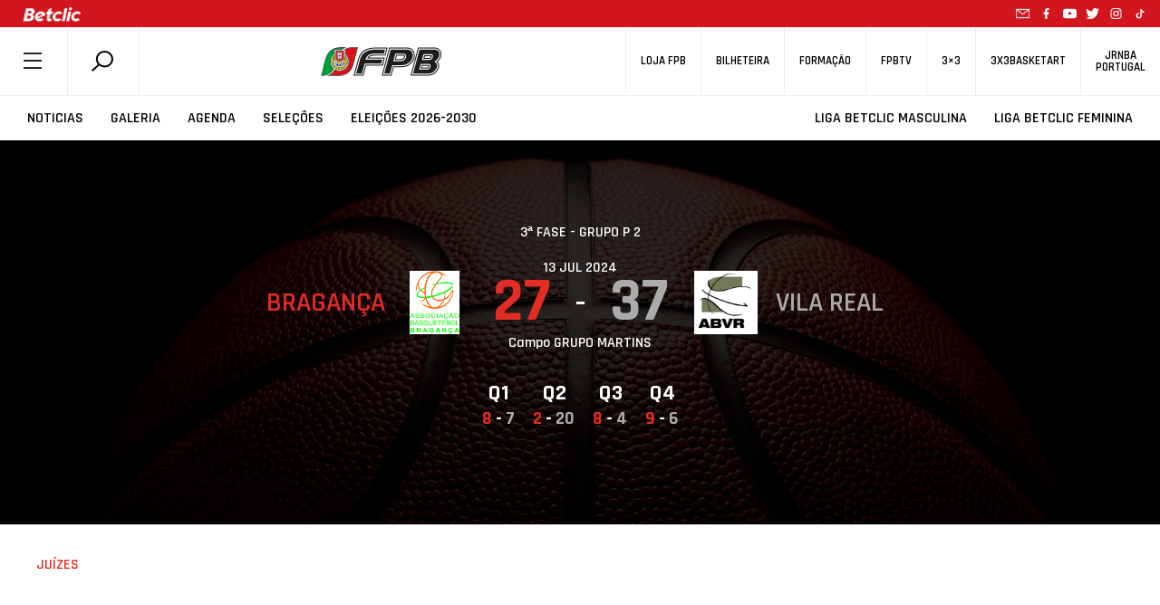

--- FILE ---
content_type: text/html; charset=utf-8
request_url: https://www.google.com/recaptcha/api2/anchor?ar=1&k=6LcagLIZAAAAAL82Bw-CyWzUz7tg8CLlQy5umqd6&co=aHR0cHM6Ly93d3cuZnBiLnB0OjQ0Mw..&hl=en&v=PoyoqOPhxBO7pBk68S4YbpHZ&size=normal&anchor-ms=20000&execute-ms=30000&cb=9mccl150yud9
body_size: 49497
content:
<!DOCTYPE HTML><html dir="ltr" lang="en"><head><meta http-equiv="Content-Type" content="text/html; charset=UTF-8">
<meta http-equiv="X-UA-Compatible" content="IE=edge">
<title>reCAPTCHA</title>
<style type="text/css">
/* cyrillic-ext */
@font-face {
  font-family: 'Roboto';
  font-style: normal;
  font-weight: 400;
  font-stretch: 100%;
  src: url(//fonts.gstatic.com/s/roboto/v48/KFO7CnqEu92Fr1ME7kSn66aGLdTylUAMa3GUBHMdazTgWw.woff2) format('woff2');
  unicode-range: U+0460-052F, U+1C80-1C8A, U+20B4, U+2DE0-2DFF, U+A640-A69F, U+FE2E-FE2F;
}
/* cyrillic */
@font-face {
  font-family: 'Roboto';
  font-style: normal;
  font-weight: 400;
  font-stretch: 100%;
  src: url(//fonts.gstatic.com/s/roboto/v48/KFO7CnqEu92Fr1ME7kSn66aGLdTylUAMa3iUBHMdazTgWw.woff2) format('woff2');
  unicode-range: U+0301, U+0400-045F, U+0490-0491, U+04B0-04B1, U+2116;
}
/* greek-ext */
@font-face {
  font-family: 'Roboto';
  font-style: normal;
  font-weight: 400;
  font-stretch: 100%;
  src: url(//fonts.gstatic.com/s/roboto/v48/KFO7CnqEu92Fr1ME7kSn66aGLdTylUAMa3CUBHMdazTgWw.woff2) format('woff2');
  unicode-range: U+1F00-1FFF;
}
/* greek */
@font-face {
  font-family: 'Roboto';
  font-style: normal;
  font-weight: 400;
  font-stretch: 100%;
  src: url(//fonts.gstatic.com/s/roboto/v48/KFO7CnqEu92Fr1ME7kSn66aGLdTylUAMa3-UBHMdazTgWw.woff2) format('woff2');
  unicode-range: U+0370-0377, U+037A-037F, U+0384-038A, U+038C, U+038E-03A1, U+03A3-03FF;
}
/* math */
@font-face {
  font-family: 'Roboto';
  font-style: normal;
  font-weight: 400;
  font-stretch: 100%;
  src: url(//fonts.gstatic.com/s/roboto/v48/KFO7CnqEu92Fr1ME7kSn66aGLdTylUAMawCUBHMdazTgWw.woff2) format('woff2');
  unicode-range: U+0302-0303, U+0305, U+0307-0308, U+0310, U+0312, U+0315, U+031A, U+0326-0327, U+032C, U+032F-0330, U+0332-0333, U+0338, U+033A, U+0346, U+034D, U+0391-03A1, U+03A3-03A9, U+03B1-03C9, U+03D1, U+03D5-03D6, U+03F0-03F1, U+03F4-03F5, U+2016-2017, U+2034-2038, U+203C, U+2040, U+2043, U+2047, U+2050, U+2057, U+205F, U+2070-2071, U+2074-208E, U+2090-209C, U+20D0-20DC, U+20E1, U+20E5-20EF, U+2100-2112, U+2114-2115, U+2117-2121, U+2123-214F, U+2190, U+2192, U+2194-21AE, U+21B0-21E5, U+21F1-21F2, U+21F4-2211, U+2213-2214, U+2216-22FF, U+2308-230B, U+2310, U+2319, U+231C-2321, U+2336-237A, U+237C, U+2395, U+239B-23B7, U+23D0, U+23DC-23E1, U+2474-2475, U+25AF, U+25B3, U+25B7, U+25BD, U+25C1, U+25CA, U+25CC, U+25FB, U+266D-266F, U+27C0-27FF, U+2900-2AFF, U+2B0E-2B11, U+2B30-2B4C, U+2BFE, U+3030, U+FF5B, U+FF5D, U+1D400-1D7FF, U+1EE00-1EEFF;
}
/* symbols */
@font-face {
  font-family: 'Roboto';
  font-style: normal;
  font-weight: 400;
  font-stretch: 100%;
  src: url(//fonts.gstatic.com/s/roboto/v48/KFO7CnqEu92Fr1ME7kSn66aGLdTylUAMaxKUBHMdazTgWw.woff2) format('woff2');
  unicode-range: U+0001-000C, U+000E-001F, U+007F-009F, U+20DD-20E0, U+20E2-20E4, U+2150-218F, U+2190, U+2192, U+2194-2199, U+21AF, U+21E6-21F0, U+21F3, U+2218-2219, U+2299, U+22C4-22C6, U+2300-243F, U+2440-244A, U+2460-24FF, U+25A0-27BF, U+2800-28FF, U+2921-2922, U+2981, U+29BF, U+29EB, U+2B00-2BFF, U+4DC0-4DFF, U+FFF9-FFFB, U+10140-1018E, U+10190-1019C, U+101A0, U+101D0-101FD, U+102E0-102FB, U+10E60-10E7E, U+1D2C0-1D2D3, U+1D2E0-1D37F, U+1F000-1F0FF, U+1F100-1F1AD, U+1F1E6-1F1FF, U+1F30D-1F30F, U+1F315, U+1F31C, U+1F31E, U+1F320-1F32C, U+1F336, U+1F378, U+1F37D, U+1F382, U+1F393-1F39F, U+1F3A7-1F3A8, U+1F3AC-1F3AF, U+1F3C2, U+1F3C4-1F3C6, U+1F3CA-1F3CE, U+1F3D4-1F3E0, U+1F3ED, U+1F3F1-1F3F3, U+1F3F5-1F3F7, U+1F408, U+1F415, U+1F41F, U+1F426, U+1F43F, U+1F441-1F442, U+1F444, U+1F446-1F449, U+1F44C-1F44E, U+1F453, U+1F46A, U+1F47D, U+1F4A3, U+1F4B0, U+1F4B3, U+1F4B9, U+1F4BB, U+1F4BF, U+1F4C8-1F4CB, U+1F4D6, U+1F4DA, U+1F4DF, U+1F4E3-1F4E6, U+1F4EA-1F4ED, U+1F4F7, U+1F4F9-1F4FB, U+1F4FD-1F4FE, U+1F503, U+1F507-1F50B, U+1F50D, U+1F512-1F513, U+1F53E-1F54A, U+1F54F-1F5FA, U+1F610, U+1F650-1F67F, U+1F687, U+1F68D, U+1F691, U+1F694, U+1F698, U+1F6AD, U+1F6B2, U+1F6B9-1F6BA, U+1F6BC, U+1F6C6-1F6CF, U+1F6D3-1F6D7, U+1F6E0-1F6EA, U+1F6F0-1F6F3, U+1F6F7-1F6FC, U+1F700-1F7FF, U+1F800-1F80B, U+1F810-1F847, U+1F850-1F859, U+1F860-1F887, U+1F890-1F8AD, U+1F8B0-1F8BB, U+1F8C0-1F8C1, U+1F900-1F90B, U+1F93B, U+1F946, U+1F984, U+1F996, U+1F9E9, U+1FA00-1FA6F, U+1FA70-1FA7C, U+1FA80-1FA89, U+1FA8F-1FAC6, U+1FACE-1FADC, U+1FADF-1FAE9, U+1FAF0-1FAF8, U+1FB00-1FBFF;
}
/* vietnamese */
@font-face {
  font-family: 'Roboto';
  font-style: normal;
  font-weight: 400;
  font-stretch: 100%;
  src: url(//fonts.gstatic.com/s/roboto/v48/KFO7CnqEu92Fr1ME7kSn66aGLdTylUAMa3OUBHMdazTgWw.woff2) format('woff2');
  unicode-range: U+0102-0103, U+0110-0111, U+0128-0129, U+0168-0169, U+01A0-01A1, U+01AF-01B0, U+0300-0301, U+0303-0304, U+0308-0309, U+0323, U+0329, U+1EA0-1EF9, U+20AB;
}
/* latin-ext */
@font-face {
  font-family: 'Roboto';
  font-style: normal;
  font-weight: 400;
  font-stretch: 100%;
  src: url(//fonts.gstatic.com/s/roboto/v48/KFO7CnqEu92Fr1ME7kSn66aGLdTylUAMa3KUBHMdazTgWw.woff2) format('woff2');
  unicode-range: U+0100-02BA, U+02BD-02C5, U+02C7-02CC, U+02CE-02D7, U+02DD-02FF, U+0304, U+0308, U+0329, U+1D00-1DBF, U+1E00-1E9F, U+1EF2-1EFF, U+2020, U+20A0-20AB, U+20AD-20C0, U+2113, U+2C60-2C7F, U+A720-A7FF;
}
/* latin */
@font-face {
  font-family: 'Roboto';
  font-style: normal;
  font-weight: 400;
  font-stretch: 100%;
  src: url(//fonts.gstatic.com/s/roboto/v48/KFO7CnqEu92Fr1ME7kSn66aGLdTylUAMa3yUBHMdazQ.woff2) format('woff2');
  unicode-range: U+0000-00FF, U+0131, U+0152-0153, U+02BB-02BC, U+02C6, U+02DA, U+02DC, U+0304, U+0308, U+0329, U+2000-206F, U+20AC, U+2122, U+2191, U+2193, U+2212, U+2215, U+FEFF, U+FFFD;
}
/* cyrillic-ext */
@font-face {
  font-family: 'Roboto';
  font-style: normal;
  font-weight: 500;
  font-stretch: 100%;
  src: url(//fonts.gstatic.com/s/roboto/v48/KFO7CnqEu92Fr1ME7kSn66aGLdTylUAMa3GUBHMdazTgWw.woff2) format('woff2');
  unicode-range: U+0460-052F, U+1C80-1C8A, U+20B4, U+2DE0-2DFF, U+A640-A69F, U+FE2E-FE2F;
}
/* cyrillic */
@font-face {
  font-family: 'Roboto';
  font-style: normal;
  font-weight: 500;
  font-stretch: 100%;
  src: url(//fonts.gstatic.com/s/roboto/v48/KFO7CnqEu92Fr1ME7kSn66aGLdTylUAMa3iUBHMdazTgWw.woff2) format('woff2');
  unicode-range: U+0301, U+0400-045F, U+0490-0491, U+04B0-04B1, U+2116;
}
/* greek-ext */
@font-face {
  font-family: 'Roboto';
  font-style: normal;
  font-weight: 500;
  font-stretch: 100%;
  src: url(//fonts.gstatic.com/s/roboto/v48/KFO7CnqEu92Fr1ME7kSn66aGLdTylUAMa3CUBHMdazTgWw.woff2) format('woff2');
  unicode-range: U+1F00-1FFF;
}
/* greek */
@font-face {
  font-family: 'Roboto';
  font-style: normal;
  font-weight: 500;
  font-stretch: 100%;
  src: url(//fonts.gstatic.com/s/roboto/v48/KFO7CnqEu92Fr1ME7kSn66aGLdTylUAMa3-UBHMdazTgWw.woff2) format('woff2');
  unicode-range: U+0370-0377, U+037A-037F, U+0384-038A, U+038C, U+038E-03A1, U+03A3-03FF;
}
/* math */
@font-face {
  font-family: 'Roboto';
  font-style: normal;
  font-weight: 500;
  font-stretch: 100%;
  src: url(//fonts.gstatic.com/s/roboto/v48/KFO7CnqEu92Fr1ME7kSn66aGLdTylUAMawCUBHMdazTgWw.woff2) format('woff2');
  unicode-range: U+0302-0303, U+0305, U+0307-0308, U+0310, U+0312, U+0315, U+031A, U+0326-0327, U+032C, U+032F-0330, U+0332-0333, U+0338, U+033A, U+0346, U+034D, U+0391-03A1, U+03A3-03A9, U+03B1-03C9, U+03D1, U+03D5-03D6, U+03F0-03F1, U+03F4-03F5, U+2016-2017, U+2034-2038, U+203C, U+2040, U+2043, U+2047, U+2050, U+2057, U+205F, U+2070-2071, U+2074-208E, U+2090-209C, U+20D0-20DC, U+20E1, U+20E5-20EF, U+2100-2112, U+2114-2115, U+2117-2121, U+2123-214F, U+2190, U+2192, U+2194-21AE, U+21B0-21E5, U+21F1-21F2, U+21F4-2211, U+2213-2214, U+2216-22FF, U+2308-230B, U+2310, U+2319, U+231C-2321, U+2336-237A, U+237C, U+2395, U+239B-23B7, U+23D0, U+23DC-23E1, U+2474-2475, U+25AF, U+25B3, U+25B7, U+25BD, U+25C1, U+25CA, U+25CC, U+25FB, U+266D-266F, U+27C0-27FF, U+2900-2AFF, U+2B0E-2B11, U+2B30-2B4C, U+2BFE, U+3030, U+FF5B, U+FF5D, U+1D400-1D7FF, U+1EE00-1EEFF;
}
/* symbols */
@font-face {
  font-family: 'Roboto';
  font-style: normal;
  font-weight: 500;
  font-stretch: 100%;
  src: url(//fonts.gstatic.com/s/roboto/v48/KFO7CnqEu92Fr1ME7kSn66aGLdTylUAMaxKUBHMdazTgWw.woff2) format('woff2');
  unicode-range: U+0001-000C, U+000E-001F, U+007F-009F, U+20DD-20E0, U+20E2-20E4, U+2150-218F, U+2190, U+2192, U+2194-2199, U+21AF, U+21E6-21F0, U+21F3, U+2218-2219, U+2299, U+22C4-22C6, U+2300-243F, U+2440-244A, U+2460-24FF, U+25A0-27BF, U+2800-28FF, U+2921-2922, U+2981, U+29BF, U+29EB, U+2B00-2BFF, U+4DC0-4DFF, U+FFF9-FFFB, U+10140-1018E, U+10190-1019C, U+101A0, U+101D0-101FD, U+102E0-102FB, U+10E60-10E7E, U+1D2C0-1D2D3, U+1D2E0-1D37F, U+1F000-1F0FF, U+1F100-1F1AD, U+1F1E6-1F1FF, U+1F30D-1F30F, U+1F315, U+1F31C, U+1F31E, U+1F320-1F32C, U+1F336, U+1F378, U+1F37D, U+1F382, U+1F393-1F39F, U+1F3A7-1F3A8, U+1F3AC-1F3AF, U+1F3C2, U+1F3C4-1F3C6, U+1F3CA-1F3CE, U+1F3D4-1F3E0, U+1F3ED, U+1F3F1-1F3F3, U+1F3F5-1F3F7, U+1F408, U+1F415, U+1F41F, U+1F426, U+1F43F, U+1F441-1F442, U+1F444, U+1F446-1F449, U+1F44C-1F44E, U+1F453, U+1F46A, U+1F47D, U+1F4A3, U+1F4B0, U+1F4B3, U+1F4B9, U+1F4BB, U+1F4BF, U+1F4C8-1F4CB, U+1F4D6, U+1F4DA, U+1F4DF, U+1F4E3-1F4E6, U+1F4EA-1F4ED, U+1F4F7, U+1F4F9-1F4FB, U+1F4FD-1F4FE, U+1F503, U+1F507-1F50B, U+1F50D, U+1F512-1F513, U+1F53E-1F54A, U+1F54F-1F5FA, U+1F610, U+1F650-1F67F, U+1F687, U+1F68D, U+1F691, U+1F694, U+1F698, U+1F6AD, U+1F6B2, U+1F6B9-1F6BA, U+1F6BC, U+1F6C6-1F6CF, U+1F6D3-1F6D7, U+1F6E0-1F6EA, U+1F6F0-1F6F3, U+1F6F7-1F6FC, U+1F700-1F7FF, U+1F800-1F80B, U+1F810-1F847, U+1F850-1F859, U+1F860-1F887, U+1F890-1F8AD, U+1F8B0-1F8BB, U+1F8C0-1F8C1, U+1F900-1F90B, U+1F93B, U+1F946, U+1F984, U+1F996, U+1F9E9, U+1FA00-1FA6F, U+1FA70-1FA7C, U+1FA80-1FA89, U+1FA8F-1FAC6, U+1FACE-1FADC, U+1FADF-1FAE9, U+1FAF0-1FAF8, U+1FB00-1FBFF;
}
/* vietnamese */
@font-face {
  font-family: 'Roboto';
  font-style: normal;
  font-weight: 500;
  font-stretch: 100%;
  src: url(//fonts.gstatic.com/s/roboto/v48/KFO7CnqEu92Fr1ME7kSn66aGLdTylUAMa3OUBHMdazTgWw.woff2) format('woff2');
  unicode-range: U+0102-0103, U+0110-0111, U+0128-0129, U+0168-0169, U+01A0-01A1, U+01AF-01B0, U+0300-0301, U+0303-0304, U+0308-0309, U+0323, U+0329, U+1EA0-1EF9, U+20AB;
}
/* latin-ext */
@font-face {
  font-family: 'Roboto';
  font-style: normal;
  font-weight: 500;
  font-stretch: 100%;
  src: url(//fonts.gstatic.com/s/roboto/v48/KFO7CnqEu92Fr1ME7kSn66aGLdTylUAMa3KUBHMdazTgWw.woff2) format('woff2');
  unicode-range: U+0100-02BA, U+02BD-02C5, U+02C7-02CC, U+02CE-02D7, U+02DD-02FF, U+0304, U+0308, U+0329, U+1D00-1DBF, U+1E00-1E9F, U+1EF2-1EFF, U+2020, U+20A0-20AB, U+20AD-20C0, U+2113, U+2C60-2C7F, U+A720-A7FF;
}
/* latin */
@font-face {
  font-family: 'Roboto';
  font-style: normal;
  font-weight: 500;
  font-stretch: 100%;
  src: url(//fonts.gstatic.com/s/roboto/v48/KFO7CnqEu92Fr1ME7kSn66aGLdTylUAMa3yUBHMdazQ.woff2) format('woff2');
  unicode-range: U+0000-00FF, U+0131, U+0152-0153, U+02BB-02BC, U+02C6, U+02DA, U+02DC, U+0304, U+0308, U+0329, U+2000-206F, U+20AC, U+2122, U+2191, U+2193, U+2212, U+2215, U+FEFF, U+FFFD;
}
/* cyrillic-ext */
@font-face {
  font-family: 'Roboto';
  font-style: normal;
  font-weight: 900;
  font-stretch: 100%;
  src: url(//fonts.gstatic.com/s/roboto/v48/KFO7CnqEu92Fr1ME7kSn66aGLdTylUAMa3GUBHMdazTgWw.woff2) format('woff2');
  unicode-range: U+0460-052F, U+1C80-1C8A, U+20B4, U+2DE0-2DFF, U+A640-A69F, U+FE2E-FE2F;
}
/* cyrillic */
@font-face {
  font-family: 'Roboto';
  font-style: normal;
  font-weight: 900;
  font-stretch: 100%;
  src: url(//fonts.gstatic.com/s/roboto/v48/KFO7CnqEu92Fr1ME7kSn66aGLdTylUAMa3iUBHMdazTgWw.woff2) format('woff2');
  unicode-range: U+0301, U+0400-045F, U+0490-0491, U+04B0-04B1, U+2116;
}
/* greek-ext */
@font-face {
  font-family: 'Roboto';
  font-style: normal;
  font-weight: 900;
  font-stretch: 100%;
  src: url(//fonts.gstatic.com/s/roboto/v48/KFO7CnqEu92Fr1ME7kSn66aGLdTylUAMa3CUBHMdazTgWw.woff2) format('woff2');
  unicode-range: U+1F00-1FFF;
}
/* greek */
@font-face {
  font-family: 'Roboto';
  font-style: normal;
  font-weight: 900;
  font-stretch: 100%;
  src: url(//fonts.gstatic.com/s/roboto/v48/KFO7CnqEu92Fr1ME7kSn66aGLdTylUAMa3-UBHMdazTgWw.woff2) format('woff2');
  unicode-range: U+0370-0377, U+037A-037F, U+0384-038A, U+038C, U+038E-03A1, U+03A3-03FF;
}
/* math */
@font-face {
  font-family: 'Roboto';
  font-style: normal;
  font-weight: 900;
  font-stretch: 100%;
  src: url(//fonts.gstatic.com/s/roboto/v48/KFO7CnqEu92Fr1ME7kSn66aGLdTylUAMawCUBHMdazTgWw.woff2) format('woff2');
  unicode-range: U+0302-0303, U+0305, U+0307-0308, U+0310, U+0312, U+0315, U+031A, U+0326-0327, U+032C, U+032F-0330, U+0332-0333, U+0338, U+033A, U+0346, U+034D, U+0391-03A1, U+03A3-03A9, U+03B1-03C9, U+03D1, U+03D5-03D6, U+03F0-03F1, U+03F4-03F5, U+2016-2017, U+2034-2038, U+203C, U+2040, U+2043, U+2047, U+2050, U+2057, U+205F, U+2070-2071, U+2074-208E, U+2090-209C, U+20D0-20DC, U+20E1, U+20E5-20EF, U+2100-2112, U+2114-2115, U+2117-2121, U+2123-214F, U+2190, U+2192, U+2194-21AE, U+21B0-21E5, U+21F1-21F2, U+21F4-2211, U+2213-2214, U+2216-22FF, U+2308-230B, U+2310, U+2319, U+231C-2321, U+2336-237A, U+237C, U+2395, U+239B-23B7, U+23D0, U+23DC-23E1, U+2474-2475, U+25AF, U+25B3, U+25B7, U+25BD, U+25C1, U+25CA, U+25CC, U+25FB, U+266D-266F, U+27C0-27FF, U+2900-2AFF, U+2B0E-2B11, U+2B30-2B4C, U+2BFE, U+3030, U+FF5B, U+FF5D, U+1D400-1D7FF, U+1EE00-1EEFF;
}
/* symbols */
@font-face {
  font-family: 'Roboto';
  font-style: normal;
  font-weight: 900;
  font-stretch: 100%;
  src: url(//fonts.gstatic.com/s/roboto/v48/KFO7CnqEu92Fr1ME7kSn66aGLdTylUAMaxKUBHMdazTgWw.woff2) format('woff2');
  unicode-range: U+0001-000C, U+000E-001F, U+007F-009F, U+20DD-20E0, U+20E2-20E4, U+2150-218F, U+2190, U+2192, U+2194-2199, U+21AF, U+21E6-21F0, U+21F3, U+2218-2219, U+2299, U+22C4-22C6, U+2300-243F, U+2440-244A, U+2460-24FF, U+25A0-27BF, U+2800-28FF, U+2921-2922, U+2981, U+29BF, U+29EB, U+2B00-2BFF, U+4DC0-4DFF, U+FFF9-FFFB, U+10140-1018E, U+10190-1019C, U+101A0, U+101D0-101FD, U+102E0-102FB, U+10E60-10E7E, U+1D2C0-1D2D3, U+1D2E0-1D37F, U+1F000-1F0FF, U+1F100-1F1AD, U+1F1E6-1F1FF, U+1F30D-1F30F, U+1F315, U+1F31C, U+1F31E, U+1F320-1F32C, U+1F336, U+1F378, U+1F37D, U+1F382, U+1F393-1F39F, U+1F3A7-1F3A8, U+1F3AC-1F3AF, U+1F3C2, U+1F3C4-1F3C6, U+1F3CA-1F3CE, U+1F3D4-1F3E0, U+1F3ED, U+1F3F1-1F3F3, U+1F3F5-1F3F7, U+1F408, U+1F415, U+1F41F, U+1F426, U+1F43F, U+1F441-1F442, U+1F444, U+1F446-1F449, U+1F44C-1F44E, U+1F453, U+1F46A, U+1F47D, U+1F4A3, U+1F4B0, U+1F4B3, U+1F4B9, U+1F4BB, U+1F4BF, U+1F4C8-1F4CB, U+1F4D6, U+1F4DA, U+1F4DF, U+1F4E3-1F4E6, U+1F4EA-1F4ED, U+1F4F7, U+1F4F9-1F4FB, U+1F4FD-1F4FE, U+1F503, U+1F507-1F50B, U+1F50D, U+1F512-1F513, U+1F53E-1F54A, U+1F54F-1F5FA, U+1F610, U+1F650-1F67F, U+1F687, U+1F68D, U+1F691, U+1F694, U+1F698, U+1F6AD, U+1F6B2, U+1F6B9-1F6BA, U+1F6BC, U+1F6C6-1F6CF, U+1F6D3-1F6D7, U+1F6E0-1F6EA, U+1F6F0-1F6F3, U+1F6F7-1F6FC, U+1F700-1F7FF, U+1F800-1F80B, U+1F810-1F847, U+1F850-1F859, U+1F860-1F887, U+1F890-1F8AD, U+1F8B0-1F8BB, U+1F8C0-1F8C1, U+1F900-1F90B, U+1F93B, U+1F946, U+1F984, U+1F996, U+1F9E9, U+1FA00-1FA6F, U+1FA70-1FA7C, U+1FA80-1FA89, U+1FA8F-1FAC6, U+1FACE-1FADC, U+1FADF-1FAE9, U+1FAF0-1FAF8, U+1FB00-1FBFF;
}
/* vietnamese */
@font-face {
  font-family: 'Roboto';
  font-style: normal;
  font-weight: 900;
  font-stretch: 100%;
  src: url(//fonts.gstatic.com/s/roboto/v48/KFO7CnqEu92Fr1ME7kSn66aGLdTylUAMa3OUBHMdazTgWw.woff2) format('woff2');
  unicode-range: U+0102-0103, U+0110-0111, U+0128-0129, U+0168-0169, U+01A0-01A1, U+01AF-01B0, U+0300-0301, U+0303-0304, U+0308-0309, U+0323, U+0329, U+1EA0-1EF9, U+20AB;
}
/* latin-ext */
@font-face {
  font-family: 'Roboto';
  font-style: normal;
  font-weight: 900;
  font-stretch: 100%;
  src: url(//fonts.gstatic.com/s/roboto/v48/KFO7CnqEu92Fr1ME7kSn66aGLdTylUAMa3KUBHMdazTgWw.woff2) format('woff2');
  unicode-range: U+0100-02BA, U+02BD-02C5, U+02C7-02CC, U+02CE-02D7, U+02DD-02FF, U+0304, U+0308, U+0329, U+1D00-1DBF, U+1E00-1E9F, U+1EF2-1EFF, U+2020, U+20A0-20AB, U+20AD-20C0, U+2113, U+2C60-2C7F, U+A720-A7FF;
}
/* latin */
@font-face {
  font-family: 'Roboto';
  font-style: normal;
  font-weight: 900;
  font-stretch: 100%;
  src: url(//fonts.gstatic.com/s/roboto/v48/KFO7CnqEu92Fr1ME7kSn66aGLdTylUAMa3yUBHMdazQ.woff2) format('woff2');
  unicode-range: U+0000-00FF, U+0131, U+0152-0153, U+02BB-02BC, U+02C6, U+02DA, U+02DC, U+0304, U+0308, U+0329, U+2000-206F, U+20AC, U+2122, U+2191, U+2193, U+2212, U+2215, U+FEFF, U+FFFD;
}

</style>
<link rel="stylesheet" type="text/css" href="https://www.gstatic.com/recaptcha/releases/PoyoqOPhxBO7pBk68S4YbpHZ/styles__ltr.css">
<script nonce="RGRsab4W4XsX41EDndwbHw" type="text/javascript">window['__recaptcha_api'] = 'https://www.google.com/recaptcha/api2/';</script>
<script type="text/javascript" src="https://www.gstatic.com/recaptcha/releases/PoyoqOPhxBO7pBk68S4YbpHZ/recaptcha__en.js" nonce="RGRsab4W4XsX41EDndwbHw">
      
    </script></head>
<body><div id="rc-anchor-alert" class="rc-anchor-alert"></div>
<input type="hidden" id="recaptcha-token" value="[base64]">
<script type="text/javascript" nonce="RGRsab4W4XsX41EDndwbHw">
      recaptcha.anchor.Main.init("[\x22ainput\x22,[\x22bgdata\x22,\x22\x22,\[base64]/[base64]/[base64]/ZyhXLGgpOnEoW04sMjEsbF0sVywwKSxoKSxmYWxzZSxmYWxzZSl9Y2F0Y2goayl7RygzNTgsVyk/[base64]/[base64]/[base64]/[base64]/[base64]/[base64]/[base64]/bmV3IEJbT10oRFswXSk6dz09Mj9uZXcgQltPXShEWzBdLERbMV0pOnc9PTM/bmV3IEJbT10oRFswXSxEWzFdLERbMl0pOnc9PTQ/[base64]/[base64]/[base64]/[base64]/[base64]\\u003d\x22,\[base64]\x22,\x22R8KHw4hnXjAkwrIOVWs7UMOibmYPwpLDtSBQwrJzR8KqITMgNMO3w6XDgsOPwrjDnsOdTcOswo4IZcKbw4/DtsOQwoTDgUk2SQTDoH0hwoHCnVnDky4nwqYULsOvwoHDgMOew4fCh8OSFXLDowghw6rDvsObNcOlw4YTw6rDj3LDgz/DjX7CtkFLacOSVgvDtC1xw5rDvUQiwr5vw68uP0nDjsOoAsKhU8KfWMOfWMKXYsOjTjBcAcK6S8OgbX9Qw7jCojfClnnCjC/ClUDDpnN4w7YlBsOMQHQjwoHDrRtHFErCjGMswqbDpGvDksK7w57Cj1gDw7LCmx4bwo/Ci8OwwozDk8K4KmXClsK4KDIiwoc0wqFPwqTDlUzCljHDmXFAY8K7w5goScKTwqYTQ0bDiMO3GBp2G8Ksw4zDqjvCpDcfLUtrw4TCh8OGf8OOw71owpNWwrovw6dsSsKiw7DDu8OIPD/DosOfwofChMOpDk3CrsKFwp7CqlDDgm3Do8OjSREfWMKZw7R8w4rDonnDn8OeA8KgewDDtlPDqsK2M8O5KlcBw6s3bsOFwqE7FcO1Njw/wovCt8O1wqRTwpMAdW7Dk3k8wqrDusKhwrDDtsKIwr9DEBvCnsKcJ0Ehwo3DgMK7PS8YF8O8wo/CjjHDncObVFUswqnCssKAEcO0Q2rCksODw6/Dp8KVw7XDq0Jtw6d2URRNw4tveFc6JlfDlcOlLVnCsEfCjWPDkMOLC1nChcKuACbChH/CsW9GLMOHwq/Cq2DDgVAhEWXDrnnDu8KmwocnCkMYcsOBZMKZwpHCtsOEJxLDijnDo8OyOcOTwrrDjMKXWnrDiXDDoStswqzCp8OIBMO+cDR4c2rCr8K+NMO5AcKHA1HCv8KJJsKOby/DuR/DucO/EMKGwqhrwoPCsMO5w7TDoiw+IXnDiHkpwr3Cu8KaccK3wq3DhwjCtcK5wqTDk8KpKETCkcOGAUcjw5kUFmLCs8Opw4nDtcObBk1hw6wfw73DnVFyw7kuenvCoTxpw6XDmk/Dki7Dj8K2TjfDs8OBwqjDrMKPw7ImTBQXw6EJLcOuY8O/F17CtMKMwoPCtsOqDsOwwqUpIMOuwp3Cq8K7w7RwBcKvX8KHXRbCtcOXwrEHwplDwovDoWXCisOMw5bCixbDscKnwpHDpMKRAcO/UVpow4vCnR4VcMKQwp/DscKtw7TCosK5bcKxw5HDo8KsF8OrworDhcKnwrPDjnAJC3gRw5vCsiLCkmQgw5sVKzhTwpMbZsO/wrIxwoHDsMKcO8KoPmhYa3fCj8OOITlbSsKkwpkaO8Oew7rDrWo1U8K0J8Odw7DDvAbDrMOTw65/CcO5w57DpwJRwqbCqMOmwog0HytdZMOAfQbCgkovwoI2w7DCriPChB3DrMKuw7ERwr3DgUDClsKdw6/CiD7Di8KyR8Oqw4EoX2zCocKMTSAmwoFnw5HCjMKIw5vDpcO4YsK8woFRQjzDmsOwXcKefcO6U8Ofwr/ClxTCj8OCw4LCi2xJCWUFw7tkZyPCgsKAJ0xBQFdXw6x0w57Cs8OmABvCpcO6KnTDqsOgw4XCr0rCqcK6MsK8bMKSwp95wrwdw6fDgnTCl13Ck8Kkw4F+UHV/FsKwwoHCmk/Di8KEHxvDh1cIwoXCsMKawoA1woDCqMOwwr/[base64]/[base64]/DilxXw4gXw6TDoMOPwq3CmD7Ct2vCsRHDgT3DlMOSwqHDuMKgwpRmDXE+H2pEVGjCqw3DusKww4fDt8KKBcKHw6psERXDgFYgZ3zDmVxqFMO2P8KNJzTCjlDDqQnDnVbDpx7ChMOZKyVqw7/DgMKsA0vDusOQbcOxwo8iwrzCisKTw47CrcOIwpjCtsKkFcKlVF3DnsK4UjIxw4rDhTrCosK5DcKkwoR1woDCtsO2w5V/worCiHNKHsO9woJMBXlmDm5ORS1ufMOxwpxQeSLCvkfCszJjKUPCncKhw49NEytkwqteGUtnCVZ1w4QhwosRwogAw6bCsCPDpRLCvRfCiGDDuXY+TxETfSXCizpzQcOwwq/DkD/Cg8K1fcKoMsOlw6DCtsKZOsK8w514wrDDmwXCn8KwVxACLz8TwoUYKysrw7AHwpN2BMKoM8OPwoMrOHTCpCjDtWfCgMONw6BEWj5hwrTDh8KwGMOaC8K1wqPCksK/Sn1rBAfCl0HCpcKTasOrRsKCKkTCgMK0YsONesK/EMOdw5vDhQ3DsX4mTMO6woXCpzXDjhE8wofDrMODw6zCnsKHBHHCscKvwog5w7LCucO1w5rDnnzDvMKywprDnTHCicKYw6jDu1/[base64]/[base64]/CnMKYOW1Ew4/CrsOMwrDCsCcvWcONw47CvhVHwp/DqcKAw7jDrMOtwq7Dk8KdEsOGwq7CumbDrD3DmxQUw48JwqTCpmYBwrrDi8OJw4PDrhJDMR5WK8ORQ8KbW8OsRMOLTAFNwo5ew5s9woJ4EFXDik4tPcKBGMKrw5Mqw7XDh8KueRDCok4sw5YewpnCml5vwo16wpYrGW/DqXJDDG1Uw6/Du8OPTsKsP3XDq8O9woVtwp/DicKbJ8Kjwp8lw6A9ZkQqwqRpEXrCvT3CniXDqC/CtxnDs2c5w7zCpiHCq8OZw5rDpHvCq8KmbVt7woNJwpJ7w4nDtMKodWhuw4EEwoIILcKhccOnAMOLAGI2DcOzCWjDjsOpZMO3eQdRw4zDoMK1w6TCoMKRAHlfw5AWG0bDt2LDssKOPcKzwq7DnRbDlcOiw4NDw5cpwoxIwpJIw4/CkCRdw4AySxN7wr7Di8O6w7vCp8KPwqbDh8KYw7AyW2oMaMKMw705TE9SOgFac37DqMKxwq09JcKsw58fQsK2clTCmzLDj8KLwoLCpF4Hw5HDoBYHMMOKworDiXR+E8ORPi7DrMOXw6jDgcKBGcOvfMO5wqHCnz3DqgU7RSvDrsK/VMK3w6zCiRHClMKXw5wbw7PCn3HDv2rCkMKvTMKfw60XecKIw77DjsOIw4FDwoDCuljDrw0yFhMwSGEzZ8ObRUvCjSbDoMKUwqjDmMKzw5gPw7LCrCZ5wqd6wp7DucKfLjtpHsKtVsO1bsO4w6bDn8Ogw5/Ct3LClSh/EMKvFsKWa8ODI8O5w5/Chi8sw6vDlUBawoQ1w6Emw7LDnsKawpDDoU3CimvDnMOfER/[base64]/w6DDrhDDh8KUCsOgI8OIw6LDmcKxFMKPw4TCjsOga8Osw6jCv8KNwrrCnMO1XnMEw5XDhCTDvcKRw6phQcKsw6Z9eMO6IcOcBS3Ct8KyFcOyacOUwpceWsOXworDnm1+wqQZFRQ8CsOrDjXCqVMsN8O9QsOAw4rDpS/CkmzDlEs8w6XCmEkzw7bCsAF5EgXCp8OJw50Vw5xwJjnCjndiwpTCqEgGOnvDv8Okw5fDhHVlfcKGwosjw77DhsKQwpPDo8KPNMKWwqcwHMOYa8KlVcOFI1Qow7HCm8KlA8KCdwJiB8OxGi/DpMOhw5A5BjjDjF/CtDXCusOpw67DtALCnC/Co8OOwr19w7JRw6YEwqHDp8K4wovCkWFrw5JSPS7CmMKVw51zcU9aSnVsF1HCvsKgexYyPSZlZMOkEMOcO8K1akzClcOjKivDrcKPIsKuw5/DugFsIjwEwpYPbMORwonCoitJJ8KiTw7DjMKQwqNCw7UKEMOcAh7DmUXCkRotwr4jw5DDhcK6w7PCt0QHPmJ4VsOmOcOlfsK0w7fDmyQRwozChcOyUmszfcOOR8OFwp3DpMOBMx7DmMK9w5o6w64lRifDs8K4bRvDvH9Ow4LDmcKFccO6wqPDmUJDw6/CkMKjXcOnP8OHwpp2dGbCkxtvaEdfwpHCsiotBcKew4nCgmLDjsOXwrcvEAXCljvCi8Ojw45jAkBTwpY+VzvCtRDCtMOGSCQfwozDsxg4dlwGbHIdSAjDtx1Ow54WwqsHcsKDw5pbL8OcB8O8w5dVwoskIBNuw7zCrV5gw4tfO8Ovw6Mnwr/DpVjCkAkkXMKtw4VEwrZeAsKYwqHDmxvDuwnDj8K4w6vDmFB0aSdvwoLDrz4Vw7vCgDTCnxHCtkEkwqpwfcKWw4IDw4Rcw7IWN8KLw6DCvsKYw6ZQdkHCgcO5LTVfGcKdb8OzCQLDl8O/NcKnECk1WcKgX2jCsMOAw5nDucOkP3XDpMO9w7DCg8K/AVVmwqvCg0XDhnVqw64JPsKFw40YwqwOVsKyworCgwnCiyYCwofCtMK4Dy3DjsOKwpUuOMKyFTPDkmnDjsO9w5vChz3ChMKIfS/[base64]/TsKfwqJIHlM7QMOxw5oROMKkGMK4BnFcCUnCssO1esOmc1jCrsOUMQzCiiTCkxQbw4jDvlgVVsK8wpjDi0YtOAkzw7HDlsOUaz0yIcO2KcKrw4DCuGrDscOjP8Otwo0Ew6zCocKNw7TDuUDDrHbDhsOvw6PCjmPCvU/CiMKkw4Uww75EwqJNVTMEw6bDnMOpw6AfwpjDrMKnesOFwpZgAMO3wr4rBWPCt19tw7Biw79zw5AkwrvCicOvBmnCtXvDjj/CgBHDocOYwqDCu8OPFcO9W8OdeHs+w55Kw7zDlGjDssOaV8Knw4VowpDDpB5UajLDqDLDry5Wwq3CnBAYHGnDnsK8Zk9Nw7xRFMKeOCnDqyNrKcODw4law4jDuMKtURDDmcKOwpl3CMOab1DDpEE5wp5Ew7kFC3Elw6rDtMO8w4IbA2tSSj/CkMKZEsK7XcKiw7trOwQ4wrAFwrLCvhUqwrrDtcK7OsONNsKnMsKhYFXCnUxOcGvDvsKIwo1uEMOPw6bDssKzQG7CjyrDp8OfCcOnwqAtwoXCoMO/w5nDh8K/eMOcw6zCjFYYVsKOwpLCssOJOHfDvxAvBsOKOE9cw47Dj8OVZFzDpSkaUMOhw758bGN0SwbDiMOnw55aWMODMHzCtwPDhsKcw4ZPwqYYwoPDrG7DoxMswoPCrsOuwq9zEcORccONB3XCm8KDPQkRwqVPfwkTdxPDmcK3wpN6YWhKTMKiwq/ClA7Dp8OEw4Ylwoh3wqvDisKHC0YvUcOmJxfCgDbDnMOJwrRXNXrCkMKrSmzDvcKew64LwrRgwrVBIl3Dm8OQKMKxacK8O1oHwrXCqnBXNFHCsV1gbMKGKRdMwqPCh8KdMEHDhcK8OcKlw4HDq8OjK8O5w7QmwoPDq8OgNMO2wo/[base64]/Dlh3Dr8Ocw6ASw4nDisKEwoTDkATDvmPCgA/Cm8OhwrgWw7wzcsOIw7BiFX44VsKle0wyN8O3w5FEw53CshTDnnvDj0PDgsKqwp3CqH/DsMKmwpfDr2jDssOAwoDChD4xw5Arw6Mnw4I2fnotN8KOw7EHw6HDlsO8wpfDiMKofR7CjcK3aj8tUcK7UcOyTcO+w79hEMOMwrc8ElvDl8OPwrTChUVIwo/DoADDvwzChRQzO2BPwqbCqhPCpMKjXMOpwrojAMKCHcO0wp/DmmVmSEwbW8Kiw78nwqR6wqx3w5LDgzvCmcOww6AKw7LCgEUOw7E3fsKMGxrCuMO3w73DqgnDhMKDwrvCtw1Vwoh7w5Qxwpxtw4glKsOcDmnDnEDCgsOoMGDCu8KRwofCv8O7CSEPw4vDkSURTwfDuHXCv28lwolJw5bDl8OvHwpuwpksO8KLRzDDpTIcRMKVw7HCkC/CscKFw4o1RSHDtVd3ESjDrH49wp3CqkNCwonCjcKNSzXDhsOiw5HCqjRfEj4hwoNWaEfCtUJvwoHDjMK8wonDlkrCq8OATmXClEjDhUlGPD0Tw7olasOlEMK8w4jDvg/DmE3CiVFnb3MZwrh/PsKrwqU1w6gmQAxcNcOVYlrClsOnZnYLwqXDn1XCvmLDpHbCixlhQn5ew71Cwr/Cm1zCniPCqcOgwp9Uw47CuRsnSxZ2w5/Ci0UkNAhrGGHCssOEw6o0wrB/w6UsMcONDMKVw4UlwqAtQS/Dn8OGwq1Nw7LClm4Aw4YZM8Oqw6rCjcOWYcKROwbCvMK3w43CrD9xDzUqwoB9SsKJQMOFBhfCg8KUwrTDpcO9VsKkcnkFRnlOwqvDrDgyw6rDi2TCsVEdwqrCl8OHw5HDlW/Dj8KZWUgJEMKOwrjDrkV1wofDnsOHwqvDnMKBGnXCojdEJwdGawDDokrClXXDtks5w68/w7/DucO9amwLw6/DvcOxw5c5QVfDrcKlcsODT8OUQMKow4xzLnBmw5YVw6rCmx3DtMK+K8K6w4DCpMOPw6HDkwEgWlh+wpReDcKcw40XCh/CpyPCl8Ojw7XDhcKZw6DDgsK/PyPCssKPw6LCqwHCpMOkIyvCtsOMwojCk1TDihEnwq8xw7DDnMOZRlVjIEDCnsOBwpvCucKZe8OBesO+B8KdfcK8NsOPDQbCpT1fP8K0woDDkcKEwqbCkF8lKMK0wqDDscOTf30cwoTDuMK5G37Cs3EGSyrDmio9S8OPfC/DrzAHekbCrsKCcRjCsFQzwrFDFMOlWMKMw53DpMOPwoJ1wqvCtxvCv8K+wo3DqV8owrbCkMKWwogHwpp7AMOMw6oMB8OVZmMxwoHCv8K+w4FVwqVpwofDlMKteMO6CMOCGMK7RMK3wogvcCzDhm3Do8OMwoY/b8OIVMK/AzTDh8Kawp5vwpnCsDzDlyXCj8KHw7xWw7YuYMKwwp3DtsO7HcK6csObwofDv08ow4pqaT9Bw6ksw5tRw6goFwRBwpPCjnBPfsKawrEew5TDlTXDrCFXUSDDsU3CpcKIwo11wqrDgyXDk8O2wo/Ct8O/filZwqjDtsOfUsOEw7bDgw3Cp3vCk8KOw7fDjcOOa2DDtDzDh2nDlMKzPsOifF5kQlgSwpLCuAhCw5PCqMOSZsOKw4/DvlBuw4hHbMKlwoYEJxRsWSzCqVTChlspYMKnw61cb8OtwoEidjbCjHEpw4zDpMOMDMOaUcKZB8OGwrTCpsKhw61pwqRucMKsfm7DoBBxw7nDhWzDiUkHwp8cOsOSw4x5wovDkMK/wqYDQBYtwqTCqsOHdCjCicKJZMOdw7I4w7kxDsOAOMOgIsKxwr4FfcOmLTbCjXMZGlckw7rDlGQGw7rDtMKRd8KWUcO5woPDhsOUDTfDrcOZCl8Nw7/[base64]/[base64]/[base64]/DtxByHEZvPMK6wqISw5kbwoPChcKOw7QrYsOgRMOjMxTDtMKOw7x6dMK/Mx1oQ8OEbAHDgjkdw4UXOMK1PcO4wo9YRnMWCsOLNVPDmxNiADbDkwTDriBXdsOzw6LCvMKXeH5wwokkw6Rbw5VQTD4WwrUWwqDCgj7ChMKBbEQqP8OjOTQGwo8gcVkaCSo9VwIZPsKmScKMRMO4ABvCkhLDtTFrwo4KEB0CwrbDqsKpw7jDlsO3WC/Duj1owqx3woZgasKAcHHDvVM3SsORW8Kbw4rCrMObT3NvYcOuNhMjw4vDtF9sMj1yPkVIUBQ2Z8KJKcKOwqRQbsOISMOqR8KPX8OETMKfHMK/HMOlw4Iywp8hZMO8w65payNDEURcYMK5PAFhNXlRwobDmcOdw4dDw6RCw5ZtwrplKFR0aV3Cl8Kpw74lH2/DksO3BsKow6TDrsKrcMK6YUbDik/DpHghwqvDhcKEbgPChsKDOcKmwrx1wrPCrwIGw6sOKXo6wp3DpGXCvcOoKMOww7fDscO3wp3CpDHDj8KzVsOQwp5qwpjDjsKowovDh8K0UcO/bkVxEsKvEQ3DgC7Dk8KdN8OOwpPDnMOMASEEw5zDscKUw7tdw5vCjTXCiMO9w6/[base64]/UsO+SsKVADErZsKZw7gbwq/Co8Kbw6BOECzCqcOUw6DCizpPMD00wpLCu0p4w7HDqU7DhsKswoE5RRnCpsKkPV3DrcOjWxLCqBnDgQBPUcKRwpLDoMO0woQOCsKKAMOiwqAVwqzCnnx2b8OQDcOoSQ86w4rDqnEVwog1CcKFasOwHRDCrk8tI8OFwq/[base64]/Dl2YHLk3CghYDIMO+Rm53woRZAGktwp3DnMKSWRdqwrAJwpxmw7p1CsOleMOJw6nCtMKHwrHCjMOyw75PwonCowJLwofDryPCo8KRHizDl1vDssKUdsO0LiwYwpUFw4pJPkDCjQVFwrcSw71XOXQUL8OkAMOGFcK4EMO5w4Faw5fCk8OHCn/CiDh7wrIVBcKPw6DDnxpLcW/DoD/Do0Viw5rCshgwTcOuO3zCrHbCpH56MDTDg8KQw4YEasKbLcO5wq5Tw65IwpMELThDwpvDi8KCwrfCuUNpwrzCqmAiNyF8BcKRwqHCsWfCiRMawqrDpjVYRHwOWcO/C1/[base64]/ClFkjwofCnScxwoHCm8Oxwqxyw4oQwq/Dh8KLHsOhwoDDlxhmw4sWwpB9w4bDh8O9w5IRw6RuCcO/[base64]/LcO1w63CvnpTNFAmTXzChsKSH8OUfMO0G8KKBcKwwpxuNTvDi8OLJHDDs8OIw44uDcKYw7p6w6jDkUxUw6jCt2kIEsKzUsKXXcKXd2PCtlfDgQlnwrzDuRPCmHwWO1vCtsKxK8OkSynDrWZmaMKcwpB3NzHCvzZZw7YQw6DDh8OZw49gZUzCux/CvwgIw5/Dq2w3wqzDtWdqwo3Cm1hnw4/CsgUuwoQyw7Q6wo8uw5VMw4wxGcK7wq3DglTCncOmIcKgf8KYwq/CgzwgXBYjRsKGw4jCq8O+OcKlwohKwqUZKyJEwqnCnlsHw6bCkh5yw4zCmEMLw4Q6w63DkCYtwo9Yw4vCs8KeLk/[base64]/[base64]/DvFpNw7ECw5kWw7cOwpLCrsKHNALDi8K9wqsow5nDhRIVw7F7AEgSY3bCvXbCklk5w6kHdMOvABgrw6PCksOrwqbDihosX8Oxw4pLS20pwpfCusK+wovCnsOBw5rDlMO4w5/DosKACm1qwr/CjDV7OQjDnMOVHcO/[base64]/Cg15OOsOXXcO2w5QEw5sjwp4xNjzCvsK6aSXDqMKGTcO5w6Rhw6RpB8K1w5PCmsOJwo7DsiXCl8KCw4DClcKzdX3ClHMsMMOrwqnDicO1wrwtCwoXex3Dswl6wpDCqngswo7CvMKrwqbDocO2wqXDqhTDksK8w5/[base64]/[base64]/w59rf8Oyw4IlA8OEw5jCgcOXw55zwozCicOIZsK2w656woPCgw8tLcKGw44bw4XCij/CinvDhQkUwpNza2nCmFrCtAMewpDDq8OjSDRSw55FGEfCtsOJw6bClwXDgBfDrDbCvMOFwqlWw7I8w6DCtjLCgcKvY8K6w58JO2tww6s9woZ8aVVbZcKKw6VMwoLDqXIbwobCtD3CgErDuDJ9wqHDv8Onw6/CuCctwqhtw7x3S8OcwqPCj8OFw4DCv8K/Um4IwqHDocKLfSzDisOjw6Qlw5vDjMK6w6dJdkPDtsKOJiDCv8KSwpJpdlJ3w5NNMsOXw4DCj8O0Iws2woglYMOiw7ldCj5Mw5pldUHDhsKleRHDtEYGU8OXwp7ChsO8w4XDpsOXw4VQw6nDj8KqwrhCw5fDmcOPw4TCuMOJdjU3w5rCoMOuw4/DmwwPPAtEw5XDhcKQODXDqVfDksOdZ1nCocOzTMKYwpXDucOyw6fCvsK4wp5hw68HwrYaw6zDtFfCsUDDlW3Ct8K1w5/DlSJVw7ZbZcKfIcKWF8OWwpDCmMKrVcKywqppG0p5Y8KbHMOKw64nwphYY8KXwpUpUjV2w750CcKqwpY8w7nDjE8lQAfDvMOzwo3CoMOlGG/[base64]/DoXJ9wr9jEsO+AMOPw6LDiRVxw4rDgV1Zw7LCmMKZwoDDv8K6wp3CtVLDhgZow5XCnyXDo8KMfGROw5XCv8KVPSXCvMKfw6VFOUzDnCfCjcKjwqfDjk4Qwq3CtBrCv8Ouw5UBwpUaw7PDs00AAcO5w4/DkHoQGsOAa8KMIBHDncKcdTPCkMKFw4g2woQ9PhHCgsO4wpAiSsK8wo0geMOvQMOuLsOLLCJFw7c9wrVYw5HDiT3CqgrCsMOvw4jCnMOgNcOUw5zDow7CisOfBMO6D1ZuNn84MsKiw57CsRoCwqfCtlzCrhHCoCBxwqbCsMKHw4dpFVcBwpPCp1/CjcOQP3gBwrYZZcKFwqQ+wrAnw4nCixHDj1V5w5A9wrlPw7bDgcORwo/[base64]/ChAHDiE/DusKqw63Cv8KLw7p2w4RTGD7DnWxjw73Dv8KcKcKPwrPCsMKewrcSI8OpA8K4woIVw4ApeyosXjXDnsODwpPDl17Ck3jDmE/DkEoAX0QWRy/CtsOhQR88w7HCuMO9w6NjCMOpwq8KSyrCoRgBw5/Cn8KLw5TDoEtFTTfCiG4/woYlDcOuwqfCiRPDoMOaw4AVwpotwrxhw7xQw6jDjMO1w4rDvcOnB8O9wpRtwpbCiH0ZecOHXcKJw7TCu8O+wrfDosKLTsKhw5zCmS5kwrtpwrhTWDXCrgHChUc/SxEbwohGG8OSbsKnw6cXJMK3HcOtYywzw7jCgMKVw7nDsRDDhxHDqi1vw4Rcw4VSwoLCnHdKw5nCn0wUQ8Kkw6Biwr/ClMOAw4QUwqAKG8KAZk3DvE5fBcK+Dxx5w5/Cj8OFPsOLdSVyw6xiVcOPMcKEwrE2wqPCjsOiDjMSw61lwpTCuhHDhMOxasO+RiDDpcOWwq9Kw6kewrLDj07Cmhcpw74ZdRDDmQhTPMOkw6/[base64]/KsKca1DCnT4owo1bw6rCmBJ7w5IKOSTCv8KawrAtw6vCicOcT2IEwrDDjMKMw5VkCMOjwq98w5nDpsOPw6stw5pTw6zCocOfaCLDhx/CtMOQfkdLwoRGKWvDtMKnEsKlw5VVw7pFw73Dv8K+w5tWwovClMOBwq3CoRdgUSHCg8KJwqnDgBR5w4RdwrvCi0dWwp7Ck3bDqsKTw4B8w43DtMOAwqBTb8KZJMKkw5/Cu8KAw7RqaFgew5hHw4PChifCiyIpbjsuJDbDr8KCTcKFw7pmVMOjfcKiYQpSdcOaJjcVwrxZwoZDa8KICMKjwq7CiCbCpBE8R8KjwqvCk0AEesK4VMOuKVISw4rDscOBPkDDv8KCw646ZzfDmMKSw5ZLXcO/UQrDggErwoxowpXDusO1W8OtwoLCl8KnwpnCmld3w4LCusKpFxDDpcKRw4Y4C8KhEDk8HsKPQsOdw5jDsGQDE8OkS8Oew6HCtBrCqMOSUcORBD/Cj8K4DsKCw4I5cgUYZ8K/N8ODw5/Ck8KUwptVWsKTbcOKw4ZDw43Dh8K8OhHDrQsnw5VcM3Isw5DDuAzDssOUT3RAwrMsLEzDm8OQwqrCqsOlworCpsO+wrfDu3ZPwo/DlmrDocKNwrcFHDzDlsOAw4DCvcK1wq8YwpLDpzx1WD3DnT3CnHwYcVbDpCw4wqfChVNXBcObPiFTI8KFw5rDkcOiw6/[base64]/CrRd3wq/CusODwrx+w6XCmsO+wqc4QQ7Dj8Ovwo4SwoNDw5fCuglWwropwr7DtRpqwp9bKXrCg8KKw4ETb3MJwojDkMO5FEsJOsKfw601w6duVA5xRsOOwo0HEUxKQS0swpt2R8OOw4x1wpg+w7/CpcKDw4xfJsK2VFbDs8Omw4XCmsK1w4Z9O8O/[base64]/Dt3jDvH1fPg3DhcOLe0/CjyHDicKODF/[base64]/DvlMvwpUABcKWwr1hUVfDg8KUIGpsw6bCu2RGwprDuW7ClzvDlDbCtzpSwovDtMKMwo3CmsKMwqEyacO+ZsKXZcKFEFPCjMOlNRxLwqHDt0BfwoozIXoCG2okw4HCj8OIwpbDssKow7VXw5obUGUwwpxWeinCkMONwonDk8ONw7/DnF3CrVgsw7HDoMOJQ8KROlPDlRDCmhLCj8KoGCVLbTbCsB/[base64]/[base64]/DkUjCk8O/[base64]/CqFURw7bDribClMKsw5ZpTWDDv2Vqwq90wqVME8OnVcOPwpUNw5lWw5d0wo5fcUrCtyfChCLCv35yw5TDlMKsQsOcwo3DrcK6wpTDi8K4wr/[base64]/Ch3TCu8OiCCA/d2wVwqrDmR5GEcKsw4Npwqg/w4zDoHvDi8KrNcKXRsKQAMO/wqc6wqApa34+HExiwpMww5scw6EXNgbDqcKGYMOjw4pywoXCkMKTw4HCn05twqTCqcKTKMKswo/CicKVD1jDiEbDqsK6w6LDgMKubcO9JwrCjcO4wp7DvArCocOxEDDDo8KTSE0pwrELw6jDiHfDuGnDiMKCw60fG3/[base64]/DocKUw5kWw4zCq3ZfKn/DvcOKXcKLwpFGKUnCk8KGSTJZwq55IQAGSRoWw63DocO6woBjw5/Ck8OuHsOcBMO6Ky3DscKyIsObOsObw7tWYwjCpMONG8ORJsKWwqxyMismwq7DsVcPHsOSwrbCicKWwpV0w7LClTRuBQ9MKMK9A8Kcw6cywqh/ecKqc1dxwp7CjWjDqU3CicKww7TCnMKlwpIZw4FcPMORw7/[base64]/Co17DpcOqf8Khw4PDocOYw6pAw4TCrXgrFH7CrMKZw7zDtB/[base64]/CnRfDmMO+WSrDj8KLLMOdw7LCjGzDqcObw4RDX8O/[base64]/[base64]/[base64]/CmMOpw5JJwoEbajDCmcOSbwzChgAmwprCg8KpUTXDrTggwrbDpsOjw6jDpMKLw5Uuwr9IFGQUKcK8w5vCvRLCtnFmBB3Du8Orf8O+wp3DncKtw6bChMKqw4jCsSxHwoJEL8KvU8Kew7/CtnxfwoswUMKMB8Osw4rDmsO2wodHH8Kjwo8XL8KKcRR8w6jCj8OmwqnDtj4jVX9cSsO4wpLCvWUBw7UmDsOKw6FTGsKPw7jDvGR4wogVwrVhwqpwwo7CpmPChcK6JivCiUfDncOzPWjCm8KISjPCpcOieW8Vw7PCpyfDpMOyUMOBHAnCuMOUw7jCq8Kaw5/DskpCLnB6YcO1HnpUwr49YsOtwrVaBC1Pw4TCoRovJwd3w6/Dm8OUGMOhwrRbw51zw4YawpDDgGxFDTARBjFtJkvChsO3WQMCJl7DgHXDjT3DosO6IlFkYkAlR8K0wo/DunR4FCc8w67CkMOgMsO3w50WQsOuJkQ9OEnChMKCNjPDjx9ZU8O3w4PCrcOxTcKqFsKQJx/CtMKFwoLDngfCrVRFTMO+w7jDlcORwqNlw4I4wobChmnDumt7GMOIwq/Cq8KkFlBHRsK4w4dpworDsQjChMK7FhoZw5QUw6o/[base64]/CgsKwwo5hw6DCqMOsDsOjeytQwoDCm8Ocw7x/woTCvHDDmxRVesKpwq80F2IgO8KTccO4wrLDvsKmw4vDtcK1w59KwprCmsO4BsOICcOLcEDCk8Oswq1xwpoOwo8tXAPCvgTCrSppJMORGW3Dn8KEAsKxe1zCvsOrDcOhYHrDrsK8ehjDqyzDsMO+FsKLNCzDucKba3U2XmpxQsOkFAk0wrV/dcKkw4xFw7fDmFgiwqzCrMKswoTDq8KGN8Kca3QaE0l2UWXCu8OpGRkLFMKrdAfCpsONw7/CtXI5w63DisOyYANdwqk0PsOPc8OETm7CkcK4woVuJGnDocKUEcKEwo5gwqLDmkfCkyXDujtTw5c5wqrDtMOIwrIbc3/DnsOTw5TDmgJowrnDlcKBGMObw7rDrCrCkcOuwpTCt8OmwqTDjcOAw6jDgn3DscKpwrxPRyVpwp7CmsORw4rDtRI+Ax/CjlRhe8KGAMOnw67DlsKJwrF/wqRVAcO0bCPDkAfDh1jCosKdJMK1wqNbHMK6ccK7wqfDqMO9PcOMWMO1w73Cr14uFcK1dhfDqErDrmHDiEMow5gyA0vDpsK/woLDrcOjAMKzW8KbQcKBPcKLEmwEw4ApU2Qfwq7CmMOKBTHDpcKOGMOLwqp1wp50a8KKw6rDmMKVeMOQACzDusKtLzdJYWnCqXkSw5Mkw6TDisK+fMOec8KTwpYLwqQVBA19HFjCvMOlwovDisO+ZhteUcO3OA0kw7xeEV1uH8OvYsOHMw/CqxvCtx9iwo/Cq2XDjRrDrWBzw4EKRBsjJcK/f8K9MzF5IBxcG8OVwr/[base64]/Csy/CpsOhw6fCvMKQwpXDohTCmF4SXcK7wofCg8OzRMK0w4F3w4jDi8Khwq9bwrkSw7ZeCMO4wqpHVsOvwrIew7FqfcKjw6JYwp/Cil1Uw57CpMKlLCjCvwRkbkLCkcOvfMOVwp3Cs8OawqooAG7DmcOJw4TCmcK7SsK6N1LCunJSw4Jdw5/[base64]/[base64]/EMOhw6DCkcOGw4TDvQ9Ww5vChRFIwqMLwq0VwpLCgcOGcX/DgXE7ZCcqOzFDP8O1wocDPsO0w4x+w6HDnsKrPMOQw6hrPxRaw75FOkpLw5YEaMKJWjduwqDDi8K6w6gXCcK7OMKiw7/Dm8Oew7R7wrXClcKiJ8KQw73DgW3CnCgjAcOBNB3CvnvCjXAia1jCgcK7wrA8w5VNTMO6Sy7Co8Oow53DvsO8REvDk8O2wpJ5wr1yEn15GMOiWSliwrTDvcOkTyove39GXMKOScO4LTLCpgMtecK6PcOpSmMlw67DncK/a8O8w6pQelzDh0t4bWbDgsOKwqTDgjvCnhvDn0vCvMK3Mz11XMKiUyRJwr0cwrzCmcOCYsKaZcKlJ3xIwqjCnCoQZsK/wofChMKPKsKGw4vDlsOXW1APJ8OALMOlwqrCv3/DvsKId2PCnMOgRWPDqMOoUhYdwppBwrkCwobClVnDmcKuw5U8VMOiO8OxLsK8bMO9WMOaTMK3J8K1wqg4wqI9wpo4wq5URcK9U2zCnMK+dA0WQh0uLcKJQcOwHMOrwrNpQSjCmFLCrnvDt8K6w4A+Yy3Dt8KBwoLCvcKXwo7DrMO3wqR3VsK6Fygkwq/CjsOUFgPCk2VLaMO1IXvCqcOMwpBhR8O4wqtZw7LCh8OVSCZuw47CncKGZ3QNw7XDmh/DkU/DrsOVL8OpPXUMw5zDpH3DmDjDszprw61SPcOowp7DsipqwrdPwp0xGsOdwqANRQzDrBHDrcKnw5R2NcKXw4Vhwrd5w6NBwqZNwqMQw6bCkMOTJW/[base64]/[base64]/CuT5Yw7DDqEJBwrzCgcKqwprCjcK3XcO6wp/Ch3nCrkTCmTJMw4LDkynChcKyGWQkasOmw4LDvgp5Nz3DtsOuKsK2worDtQ/[base64]/[base64]/DlsOnLmgvwqvCsMKFwoIJw4bCpQnDu8K5MT/DijNrwqfChsK8wqNGwoxcO8OCUhpXYXAUNMOYR8ONwrxLbDHCgcOJQiDCtMOPwpjDlcK7wq5eaMO5d8OmNMO1MW8+w5l2GD3CicOPw7Ynw6dGPgpTw77Dm1DDocKYw4VMw7cqEMOKAMO8wow/w7RewpbDulTDlsKsHxhYwqvDiB/[base64]/wowNwoXCjlF1VXnDkXHCg8OybRrCpcKvAXhCBcObLMKNJcOuwocsw7HClzpVJcKOWcOYGcKBW8OJdSPCtmXCjk/Cm8KgOsONNcKVw5FmasKgXsObwpERwrsWBFIVTsOjVR7CksKiwpTDi8KWw7zCkMK7PcKkRsKUfsODG8Odwol8wrLCri3DtEV3e3nCiMKreXnDigcof2zDoUEcwq85KsK4eGXDvndaw6d0wpzCukLCusK/w4t2w6sMw7sDf2nDtsOIwoViQEhEw4DCrDXCpsK9C8OlYsOPwr3CgBZjOAxlVw7CiFzCgjXDplbCoGMzYRQaacKJIGPCh23CrEzDvsKbw4LDscO+LMKtwr0XIMOOC8OVwonCplDCiA4eO8KGwroBM3pTW3MNI8KaeWrDtMOvw5I5w51kw6BBPB/DjhbClsK2w4LCrQUgw4fCpQFZw6HDqkfDklEhbCHClMKVwrTCg8KxwqFmw7rDlBLClcOvw7vCtmTDnj7CkMOsTDVCA8OCwrAFwrzDo2Fmw4pIwptLL8OIw4QUSCzCr8KSwq9rwoE7eMOnP8KDwowPwpcGw5Z+w4rCvg/[base64]/UkXDpsKqwqthBsK6UVvDi8OMBsKbKQgsTsKTNgwZASgeworDrMKANMOWwp4EOgfCu1TCgcK3Uxs/woI6CsOLKx3DisOuVhxJw4vDnsKCfmhxM8KQwqFXOVZ/IsK5aHbCiVLClhpfXmDDggUiw55Rwoo/NjIeREnDrsOdwrBvSsK/IUBvE8K8ZUBDwqJbw53DiDNGZkPDpjjDrMKPFMK5wr/Ck1pvRsOCwp1yf8KDBi7DgHcKDkUIPwDCscOJw5/DtcKuw4zDqsOxd8KxcG1Gw5/Cs2UWwpEdZ8KdTnTDh8KYwovCi8O6w6TDssOTMMKzIsOsw67CtwLCjsK/wqRrSktgwoDDr8OWXMOUPMKYPMOrwrcjPGsbZF9lEHTCozzCm2XCicKYwqLCqljDksONYcK7UsObDRsLwpwDGFAlwo8kwpLClMOewropSEDDm8OpwpLCjmfDjsO2w6BtS8O/wqE1FMKfVzfCtFZmw6lbFUnDkgPDiibCnsO2bMKgITTDisOZwp7DqBVgwpfCm8O0wqLCmMOABMKeBQgOSMKtw6k7AQjDoAbCtAfDg8K6K3MVwr9wVic7dcO3woPCkMOiS0/[base64]/[base64]/CnEPDhcK3ZcKww6TDlSp3YD/DqmUWUnbCv3Bew6F/[base64]/DlsK5OsOuDUV8wozDiSvDlsO/w417w6MBOMOTwrZtw7xDwqfDtcONw7IfOEZew63DpcKsZ8KkXAnCrT9SwrrCmMKrw7c9Hzhtw73DhMOcbzR2wqrDvsKBc8OPw6XDnF1iflnCn8KKbcO2w6/DkT7ChsOVwq/[base64]/DksKiw5M+w5lDw6rCg8OdwpjCqcOpw6cddXnDgkDCmA0Ww6VYw6lIw4/Cm04ewoxcFcKqQMKDwoDCvScKR8KjPcOqwqhjw4pJw6FKw6fDpXgDwqZhGBZuBcOTTMOlwq3DqHwQd8KEFlZTAkpzEQMdw5HCpMO1w5l/[base64]/[base64]/Qg8SK8KQw4Nsw5PCv0bDqcKbw4VFw4LDgsOVwrx9E8O3wpBnw6bDm8OLa0DCuSXDnsOywpVMUk3Co8OeOwLDscOYT8OHTCZQUMKCwrXDscO1HQ/DjsOSwrUpGl3DpMK7cTPDtsKkCB/[base64]/DhsKEw7fCrwlDR8KewqgVw5YbIsOuCMOXR8Ozwr5CLsOcKsKpTsOcwqLCrsKOBz8fa243KlhYwrU/w63DnMKmPcKHFyXDp8OKaUITBcOZDMOfw4/Ci8KjThtgw4fCmgnClEvCs8Ozwo7DqBtewrQ8KybDhD7DhsKNwr1mFjUsLEPCnXnCrATCgMKcc8Kuwp7DkAoiwpvCgcKeaMKcCcOSwqJZGsOTPmQJHMOMwoAHCydlGcOdw79WC09Lw6HCvGs+w5zCsMKsRsOJR1zDqH15ZV7Djzt7Q8OoXsKUdMO7wo/DhMKsMjo5AcOydh/DgsOCwoVFTQkqRsOWSDpWwrTDicKOQMKoXMK/[base64]/[base64]\x22],null,[\x22conf\x22,null,\x226LcagLIZAAAAAL82Bw-CyWzUz7tg8CLlQy5umqd6\x22,0,null,null,null,0,[16,21,125,63,73,95,87,41,43,42,83,102,105,109,121],[1017145,478],0,null,null,null,null,0,null,0,1,700,1,null,0,\[base64]/76lBhmnigkZhAoZnOKMAhnM8xEZ\x22,0,0,null,null,1,null,0,1,null,null,null,0],\x22https://www.fpb.pt:443\x22,null,[1,1,1],null,null,null,0,3600,[\x22https://www.google.com/intl/en/policies/privacy/\x22,\x22https://www.google.com/intl/en/policies/terms/\x22],\x22IDQ6bro119SMHoZs+BQSWEzNF3TVXVOnFwG1vueywY4\\u003d\x22,0,0,null,1,1769315373689,0,0,[177,22,243,169],null,[3,164,191],\x22RC-n-A22vzEJpN5og\x22,null,null,null,null,null,\x220dAFcWeA791-lC655GqMuDaLZtMFwxe2r05gMcTn3mLQixh8fP1aDuGp4XOiJ1jbMB66Juze1K9U51uFGVbRe0LIdz6eREHiqK4w\x22,1769398173844]");
    </script></body></html>

--- FILE ---
content_type: text/css
request_url: https://www.fpb.pt/wp-content/themes/fpbasquetebol/assets/css/agenda.css?ver=6.9
body_size: 10484
content:
.agenda-title {
    margin: 10.67% 6.67% 2.67% 6.67%;
}

.agenda-title h1 {
    font-size: 12.8vw;
    font-weight: 700;
}

.agenda-header {
    margin: 0% 0 2.67%;
}

.header-months, .visible-options {
    display: flex;
    list-style: none;
    text-transform: uppercase;
    font-size: 4.2667vw;
    font-weight: 600;
    align-items: center;
}

.single-month {
    padding-right: 18px;

}
/* 
.agenda-wrapper .clearFilters{
    display: none!important;
} */

.single-month a {
    color: inherit;
}

.more-options, .visible-options {
    white-space: nowrap;
    display: flex;
    overflow: auto;
}
.more-options, .visible-options::-webkit-scrollbar {
    display: none;
}

#options-wrapper {
    visibility: collapse;
    position: absolute;
    z-index: 10;
    background-color: #ffffff;
    border-bottom: 2px solid #E32C23;
    box-shadow: 0px 3px 6px #000000;
    padding: 30px 30px 20px 30px;
}

#options-wrapper .single-month {
    padding: 0px 0px 10px 0px;
}

.header-years .drop_comps ul li.active {
    color: #000;
}

.header-years .drop_comps.yearFilter ul li.active {
    color: #E32C23;
}


.drop_comps ul li.agenda-selected-month {
    color: #E32C23;
}

.drop_comps ul li.single-month:hover {
    color: #E32C23;
}



.header-years {
    cursor: pointer;
    position: relative;
}

.header-years .filter_wrapper{
    display: flex;
    justify-content: flex-end;
    width: 100%;
}

.header-years .drop-tax {
    justify-content: flex-end;
}

.drop-tax span {
    width: 16px;
    height: 16px;
    transform: rotate(90deg);
    display: flex;
    justify-content: center;
    align-items: center;
}

.drop-tax svg {
    width: 6.83px;
    height: 10.83px;
    fill: #ACABAB;
}

.header-years .menu-dropdown-tax {
    padding: 30px 30px 20px 30px;
    width: 200px;
}

.agenda-calendar {
    align-items: flex-end;
}

.agenda-arrow {
    display: flex;
    align-items: center;
    justify-content: center;
    max-width: 25px;
    border: 1px solid #EEEEEE;
    height: 65px;
    cursor: pointer;
}

.agenda-arrow svg {
    width: 6.83px;
    height: 10.83px;
    fill: #000000;
}

#arrowLeft span {
    transform: rotate(180deg);
}

.agenda-arrow:hover svg {
    fill: #E32C23;
}

.agenda-days-container {
    display: flex;
    overflow-x: scroll;
    overflow-y: auto;
    scrollbar-width: none;
}

.agenda-days-container::-webkit-scrollbar {
    display: none;
}

.element {
    -ms-overflow-style: none;
}

.agenda-day {
    min-width: 13.85%;
    text-align: center;
}

.agenda-day .day-week {
    padding-bottom: 32.2%;
}

.agenda-day .day-week h6 {
    font-size: 3.467vw;
    font-weight: 600;
    color: #ACABAB;
}

.agenda-day .day-number {
    border: 1px solid #EEEEEE;
    border-right: none;
    padding-top: 21.57%;
    height: 65px;
}

.agenda-selected-day .day-number {
    color: #E32C23;
    border: 1px solid #E32C23;
}

.agenda-today .day-number {
    background: repeating-linear-gradient(-45deg, #EEEEEE 1px, #FFFFFF 4px);
}

.agenda-day .day-number h3 {
    font-weight: 700;
}

.agenda-day:hover .day-number h3 {
    color: #E32C23
}

.agenda-day .day-events {
    display: none;
}

.agenda-day .day-number.day-has-event {
    position: relative;
    border-bottom: 1px solid transparent;
}

.agenda-day.agenda-selected-day .day-has-event:before {
    background-color: #E32C23;
}

.agenda-day .day-has-event:before {
    content: "";
    position: absolute;
    bottom: -1px;
    width: 100%;
    height: 2px;
    left: 0;
    background-color: #000000;
}

.agenda-mobile-events {
    padding: 6.67% 2.67% 2.67% 6.67%;
}

.agenda-mobile-events h6 {
    font-size: 3.467vw;
    font-weight: 600;
    color: #E32C23;
}

.events-container .agenda-no-event-image {
    margin: 20% 0 8% 0;
}

.agenda-no-event-image span {
    display: flex;
    width: 100%;
    justify-content: center;
    margin-bottom: 8%;
}

.agenda-no-event-image svg {
    fill: #ACABAB;
    width: 64px;
    height: 58.18px;
}

.agenda-no-event-image h3 {
    color: #ACABAB;
    text-align: center;
    max-width: 270px;
    margin: 0 auto;
}

.single-event-wrapper {
    border-top: 1px solid #EEEEEE;
    cursor: default;
}

.single-event-wrapper:last-child {
    border-bottom: 1px solid #EEEEEE;
}

.single-event-wrapper:hover h3 {
    color: #E32C23;
}

.single-event-info {
    padding: 9.34% 6.67% 5.34% 6.67%;
}

.single-event-info .single-event-time h3 {
    font-weight: 700;
}

.single-event-info .single-event-text {
    padding: 3.08% 0% 3.08% 0%;
}

.single-event-info .single-event-text h5 {
    margin-top: 3.08%;
    text-transform: none;
}

.event-social {
    padding: 0% 6.67% 9% 6.67%;
}

.event-text {
    padding: 0% 6.67% 8% 6.67%;
}

.event-text table {
    width: 100%;
    margin-top: 50px;
}

.event-text table tr {
    border-bottom: 1px solid #ffffff;
    display: flex;
    align-items: stretch;
}

.event-text table tr td:first-child {
    border-right: 1px solid #ffffff;
    width: 30%;
}

.event-text table tr td {
    display: flex;
    align-items: center;
    justify-content: center;
    text-align: center;
    width: 70%;
    padding: 25px;
    background-color: #eeeeee;
    font-family: 'OpenSans', sans-serif;
    font-size: 16px;
    font-weight: 500;
}

.event-text p {
    font-size: 26px;
    line-height: 1.46;
}

.event-table-col {
    text-align: center;
    background-color: #EEEEEE;
    padding: 4%;
    border: 1px solid #ffffff;
}

.event-table-col p {
    font-size: 4.267vw;
    display: flex;
    justify-content: center;
    align-items: center;
    height: 100%;
}

.event-data {
    margin: 13.34% 0%;
    justify-content: center;
}

.event-image-info span {
    display: flex;
    justify-content: center;
}

.event-image-info span svg {
    width: 64px;
    height: 64px;
    stroke: #000000;
}

#event-aux-date span svg {
    stroke: none;
    fill: #000000;
}

.event-image-info h3 {
    font-size: 5.334vw;
    text-transform: none;
    text-align: center !important;
    margin: 6.67% 22.67% 10.67% 22.67%;
    font-family: 'Rajdhani', sans-serif;
}


.single-event-container .single-new-image {
    margin: 0 0 8% 0;
    padding-right: 0%;
}
.single-event-container .single-page-social-container {
    padding: 0px;
}
.single-event-container .page-title {
    line-height: 1em;
}
.single-event-container .single-new-image img {
    height: 200px;
}


@media only screen and (min-width: 768px) {
    .single-event-container .single-new-image img {
        height: 700px;
    }

    .single-event-wrapper {
        border-top: none;
        border-bottom: 1px solid #EEEEEE;
    }
    .agenda-title {
        margin: 4.4% 2.93% 2.2% 2.93%;
    }
    .agenda-title h1 {
        font-size: 48px;
    }
    .agenda-header {
        margin: 0;
       /*  padding-bottom: 30px;
        border-bottom: 1px solid #EEEEEE; */
    }
    .header-months, .visible-options {
        font-size: 16px;
    }
    .single-month {
        cursor: pointer;
        font-weight: 600;
    }
    .agenda-arrow {
        cursor: pointer;
        max-width: 45px;
        height: 91.14px;
    }
    .agenda-day {
        cursor: pointer;
        min-width: 91.14px;
    }
    .agenda-day .day-week {
        padding-top: 16.44%;
        padding-bottom: 16.44%;
    }
    .agenda-day .day-week h6 {
        font-size: 13px;
    }
    .agenda-day .day-number {
        padding-top: 21.92%;
        height: 91.14px;
        position: relative;
    }
    .agenda-day .day-events {
        display: block;
        color: inherit;
        position: absolute;
        width: 100%;
    }
    .agenda-day .day-events h6 {
        font-size: 13px;
        font-weight: 600;
        padding-top: 8px;
        text-transform: uppercase;
        color: #242424;
    }
    .events-container .agenda-no-event-image {
        margin: 10.34% 0 11.08% 0;
    }
    .agenda-no-event-image span {
        margin-bottom: 2.22%;
    }
    .agenda-mobile-events {
        display: none;
    }
    .single-event-wrapper {
        margin: 0% 2.96%;
    }
    .single-event-info {
        padding: 2.15% 0%;
    }
    .single-event-info .single-event-time {
        align-self: center;
        text-align: center;
        padding: 0.79% 3.15% 0.79% 3.15%;
    }
    .single-event-info .single-event-text {
        align-self: center;
        padding: 0% 4.71% 0% 4.71%;
    }
    .single-event-info .single-event-text h5 {
        margin-top: 0.69%;
    }
    .single-event-info .single-event-tv {
        align-self: center;
        padding: 0.79% 2.36% 0.79% 2.36%;
        filter: grayscale(1);
    }
   /*  .single-event-container .page-title {
        margin-bottom: 50px;
    } */

    .single-event-container a{
        color: #E32C23;
        text-decoration: underline;
        font-weight: 700;
    }
    .event-social {
        padding: 5px 1.11% 0% 2.96%;
       
    }
    .event-info {
        padding-right: 8.13%;
    }
    .event-text {
        padding: 0% 0% 3.9% 0%;
    }
    .event-text p {
        font-size: 20px;
    }
    .event-table-col {
        padding: 1.97%;
    }
    .event-table-col p {
        font-size: 16px;
    }
    .event-data {
        margin: 4.87% 4.87% 9% 4.87%;
    }
    .event-image-info h3 {
        font-size: 20px;
        margin: 8.17% 0% 0% 0%;
        text-align: center!important;
    }
    .single-event-container p
    .single-event-container .single-new-image {
        padding-right: 110px;
        margin: 60px 0 60px 0;
    }     
    .single-event-container > div:first-child{
        margin-bottom: 60px;
        margin-top: 0px;
    }
}

@media only screen and (max-width: 768px){
    .drop_comps.monthFilter ul{
        overflow-y: auto;
    }
    
    .drop_comps.yearFilter ul{
        overflow-y: auto;
    }
    
}

@media only screen and (min-width: 1024px){
    .header-years .filter_wrapper .drop_comps{
        width: 150px;
    }
  
    .header-years .filter_wrapper .drop_comps.period_drop ul {
        width: 130px;
    }
}
